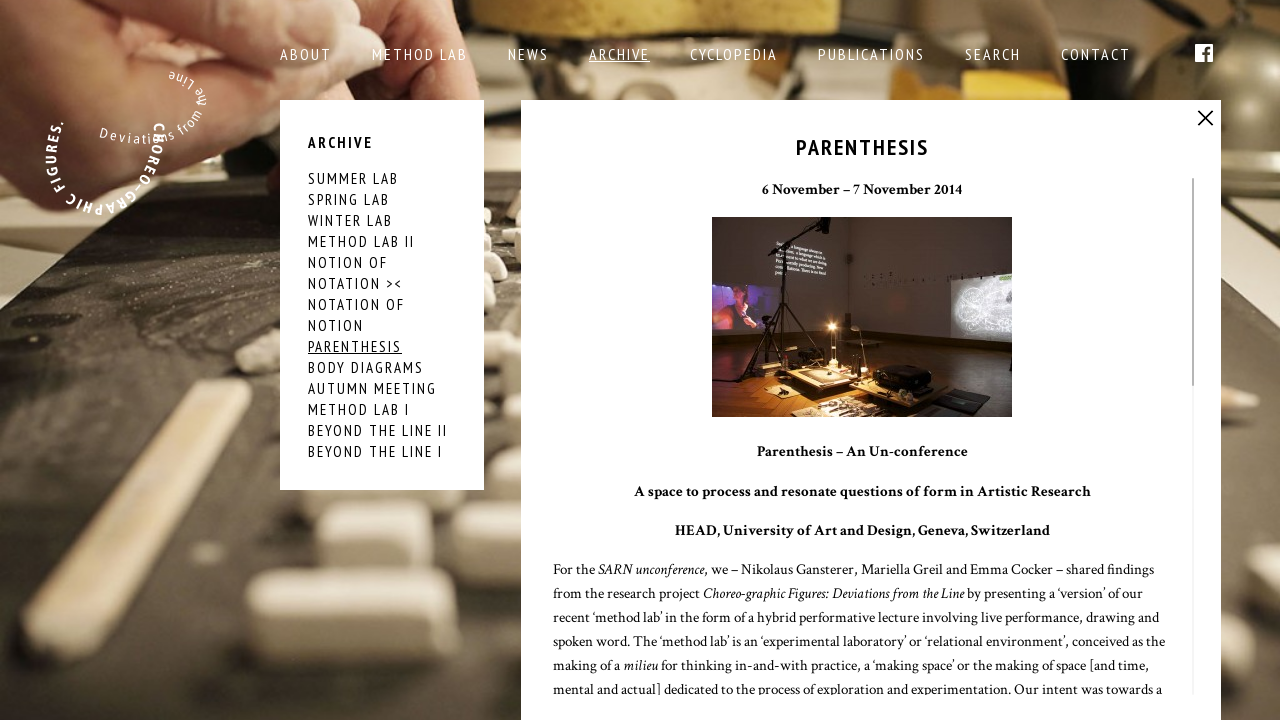

--- FILE ---
content_type: text/html; charset=UTF-8
request_url: https://www.choreo-graphic-figures.net/archive/parenthesis/
body_size: 27747
content:
<!DOCTYPE html>
<!--[if IE 7]>
<html class="ie ie7" lang="en-US">
<![endif]-->
<!--[if IE 8]>
<html class="ie ie8" lang="en-US">
<![endif]-->
<!--[if !(IE 7) | !(IE 8)  ]><!-->
<html lang="en-US">
<!--<![endif]-->
<head>
  <title>PARENTHESIS | Choreo-Graphic Figures.</title>
  <meta charset="UTF-8" />
  <meta name="viewport" content="width=640">
    <link rel="pingback" href="https://www.choreo-graphic-figures.net/xmlrpc.php" />
  <link href="https://www.choreo-graphic-figures.net/wp-content/themes/choreo/style.css" rel="stylesheet" type="text/css" />
    <link rel="stylesheet" type="text/css" href="https://www.choreo-graphic-figures.net/wp-content/themes/choreo/css/styles.css" />
      <!--[if lt IE 9]>
  <script src="https://www.choreo-graphic-figures.net/wp-content/themes/choreo/js/html5.js" type="text/javascript"></script>
  <script src="https://www.choreo-graphic-figures.net/wp-content/themes/choreo/js/excanvas.js" type="text/javascript"></script>
  <![endif]-->
  <link rel='dns-prefetch' href='//fonts.googleapis.com' />
<link rel='dns-prefetch' href='//s.w.org' />
		<!-- This site uses the Google Analytics by MonsterInsights plugin v8.11.0 - Using Analytics tracking - https://www.monsterinsights.com/ -->
							<script
				src="//www.googletagmanager.com/gtag/js?id="  data-cfasync="false" data-wpfc-render="false" type="text/javascript" async></script>
			<script data-cfasync="false" data-wpfc-render="false" type="text/javascript">
				var mi_version = '8.11.0';
				var mi_track_user = true;
				var mi_no_track_reason = '';
				
								var disableStrs = [
										'ga-disable-G-RTJ01X364J',
														];

				/* Function to detect opted out users */
				function __gtagTrackerIsOptedOut() {
					for (var index = 0; index < disableStrs.length; index++) {
						if (document.cookie.indexOf(disableStrs[index] + '=true') > -1) {
							return true;
						}
					}

					return false;
				}

				/* Disable tracking if the opt-out cookie exists. */
				if (__gtagTrackerIsOptedOut()) {
					for (var index = 0; index < disableStrs.length; index++) {
						window[disableStrs[index]] = true;
					}
				}

				/* Opt-out function */
				function __gtagTrackerOptout() {
					for (var index = 0; index < disableStrs.length; index++) {
						document.cookie = disableStrs[index] + '=true; expires=Thu, 31 Dec 2099 23:59:59 UTC; path=/';
						window[disableStrs[index]] = true;
					}
				}

				if ('undefined' === typeof gaOptout) {
					function gaOptout() {
						__gtagTrackerOptout();
					}
				}
								window.dataLayer = window.dataLayer || [];

				window.MonsterInsightsDualTracker = {
					helpers: {},
					trackers: {},
				};
				if (mi_track_user) {
					function __gtagDataLayer() {
						dataLayer.push(arguments);
					}

					function __gtagTracker(type, name, parameters) {
						if (!parameters) {
							parameters = {};
						}

						if (parameters.send_to) {
							__gtagDataLayer.apply(null, arguments);
							return;
						}

						if (type === 'event') {
														parameters.send_to = monsterinsights_frontend.v4_id;
							var hookName = name;
							if (typeof parameters['event_category'] !== 'undefined') {
								hookName = parameters['event_category'] + ':' + name;
							}

							if (typeof MonsterInsightsDualTracker.trackers[hookName] !== 'undefined') {
								MonsterInsightsDualTracker.trackers[hookName](parameters);
							} else {
								__gtagDataLayer('event', name, parameters);
							}
							
													} else {
							__gtagDataLayer.apply(null, arguments);
						}
					}

					__gtagTracker('js', new Date());
					__gtagTracker('set', {
						'developer_id.dZGIzZG': true,
											});
										__gtagTracker('config', 'G-RTJ01X364J', {"forceSSL":"true"} );
															window.gtag = __gtagTracker;										(function () {
						/* https://developers.google.com/analytics/devguides/collection/analyticsjs/ */
						/* ga and __gaTracker compatibility shim. */
						var noopfn = function () {
							return null;
						};
						var newtracker = function () {
							return new Tracker();
						};
						var Tracker = function () {
							return null;
						};
						var p = Tracker.prototype;
						p.get = noopfn;
						p.set = noopfn;
						p.send = function () {
							var args = Array.prototype.slice.call(arguments);
							args.unshift('send');
							__gaTracker.apply(null, args);
						};
						var __gaTracker = function () {
							var len = arguments.length;
							if (len === 0) {
								return;
							}
							var f = arguments[len - 1];
							if (typeof f !== 'object' || f === null || typeof f.hitCallback !== 'function') {
								if ('send' === arguments[0]) {
									var hitConverted, hitObject = false, action;
									if ('event' === arguments[1]) {
										if ('undefined' !== typeof arguments[3]) {
											hitObject = {
												'eventAction': arguments[3],
												'eventCategory': arguments[2],
												'eventLabel': arguments[4],
												'value': arguments[5] ? arguments[5] : 1,
											}
										}
									}
									if ('pageview' === arguments[1]) {
										if ('undefined' !== typeof arguments[2]) {
											hitObject = {
												'eventAction': 'page_view',
												'page_path': arguments[2],
											}
										}
									}
									if (typeof arguments[2] === 'object') {
										hitObject = arguments[2];
									}
									if (typeof arguments[5] === 'object') {
										Object.assign(hitObject, arguments[5]);
									}
									if ('undefined' !== typeof arguments[1].hitType) {
										hitObject = arguments[1];
										if ('pageview' === hitObject.hitType) {
											hitObject.eventAction = 'page_view';
										}
									}
									if (hitObject) {
										action = 'timing' === arguments[1].hitType ? 'timing_complete' : hitObject.eventAction;
										hitConverted = mapArgs(hitObject);
										__gtagTracker('event', action, hitConverted);
									}
								}
								return;
							}

							function mapArgs(args) {
								var arg, hit = {};
								var gaMap = {
									'eventCategory': 'event_category',
									'eventAction': 'event_action',
									'eventLabel': 'event_label',
									'eventValue': 'event_value',
									'nonInteraction': 'non_interaction',
									'timingCategory': 'event_category',
									'timingVar': 'name',
									'timingValue': 'value',
									'timingLabel': 'event_label',
									'page': 'page_path',
									'location': 'page_location',
									'title': 'page_title',
								};
								for (arg in args) {
																		if (!(!args.hasOwnProperty(arg) || !gaMap.hasOwnProperty(arg))) {
										hit[gaMap[arg]] = args[arg];
									} else {
										hit[arg] = args[arg];
									}
								}
								return hit;
							}

							try {
								f.hitCallback();
							} catch (ex) {
							}
						};
						__gaTracker.create = newtracker;
						__gaTracker.getByName = newtracker;
						__gaTracker.getAll = function () {
							return [];
						};
						__gaTracker.remove = noopfn;
						__gaTracker.loaded = true;
						window['__gaTracker'] = __gaTracker;
					})();
									} else {
										console.log("");
					(function () {
						function __gtagTracker() {
							return null;
						}

						window['__gtagTracker'] = __gtagTracker;
						window['gtag'] = __gtagTracker;
					})();
									}
			</script>
				<!-- / Google Analytics by MonsterInsights -->
				<script type="text/javascript">
			window._wpemojiSettings = {"baseUrl":"https:\/\/s.w.org\/images\/core\/emoji\/13.0.1\/72x72\/","ext":".png","svgUrl":"https:\/\/s.w.org\/images\/core\/emoji\/13.0.1\/svg\/","svgExt":".svg","source":{"concatemoji":"https:\/\/www.choreo-graphic-figures.net\/wp-includes\/js\/wp-emoji-release.min.js?ver=5.6.16"}};
			!function(e,a,t){var n,r,o,i=a.createElement("canvas"),p=i.getContext&&i.getContext("2d");function s(e,t){var a=String.fromCharCode;p.clearRect(0,0,i.width,i.height),p.fillText(a.apply(this,e),0,0);e=i.toDataURL();return p.clearRect(0,0,i.width,i.height),p.fillText(a.apply(this,t),0,0),e===i.toDataURL()}function c(e){var t=a.createElement("script");t.src=e,t.defer=t.type="text/javascript",a.getElementsByTagName("head")[0].appendChild(t)}for(o=Array("flag","emoji"),t.supports={everything:!0,everythingExceptFlag:!0},r=0;r<o.length;r++)t.supports[o[r]]=function(e){if(!p||!p.fillText)return!1;switch(p.textBaseline="top",p.font="600 32px Arial",e){case"flag":return s([127987,65039,8205,9895,65039],[127987,65039,8203,9895,65039])?!1:!s([55356,56826,55356,56819],[55356,56826,8203,55356,56819])&&!s([55356,57332,56128,56423,56128,56418,56128,56421,56128,56430,56128,56423,56128,56447],[55356,57332,8203,56128,56423,8203,56128,56418,8203,56128,56421,8203,56128,56430,8203,56128,56423,8203,56128,56447]);case"emoji":return!s([55357,56424,8205,55356,57212],[55357,56424,8203,55356,57212])}return!1}(o[r]),t.supports.everything=t.supports.everything&&t.supports[o[r]],"flag"!==o[r]&&(t.supports.everythingExceptFlag=t.supports.everythingExceptFlag&&t.supports[o[r]]);t.supports.everythingExceptFlag=t.supports.everythingExceptFlag&&!t.supports.flag,t.DOMReady=!1,t.readyCallback=function(){t.DOMReady=!0},t.supports.everything||(n=function(){t.readyCallback()},a.addEventListener?(a.addEventListener("DOMContentLoaded",n,!1),e.addEventListener("load",n,!1)):(e.attachEvent("onload",n),a.attachEvent("onreadystatechange",function(){"complete"===a.readyState&&t.readyCallback()})),(n=t.source||{}).concatemoji?c(n.concatemoji):n.wpemoji&&n.twemoji&&(c(n.twemoji),c(n.wpemoji)))}(window,document,window._wpemojiSettings);
		</script>
		<style type="text/css">
img.wp-smiley,
img.emoji {
	display: inline !important;
	border: none !important;
	box-shadow: none !important;
	height: 1em !important;
	width: 1em !important;
	margin: 0 .07em !important;
	vertical-align: -0.1em !important;
	background: none !important;
	padding: 0 !important;
}
</style>
	<link rel='stylesheet' id='wp-block-library-css'  href='https://www.choreo-graphic-figures.net/wp-includes/css/dist/block-library/style.min.css?ver=5.6.16' type='text/css' media='all' />
<link rel='stylesheet' id='choreo-fonts-css'  href='https://fonts.googleapis.com/css?family=Open+Sans+Condensed:300&#038;subset=latin,latin-ext' type='text/css' media='all' />
<link rel='stylesheet' id='newsletter-subscription-css'  href='https://www.choreo-graphic-figures.net/wp-content/plugins/newsletter/subscription/style.css?ver=5.1.2' type='text/css' media='all' />
<script type='text/javascript' src='https://www.choreo-graphic-figures.net/wp-includes/js/jquery/jquery.min.js?ver=3.5.1' id='jquery-core-js'></script>
<script type='text/javascript' src='https://www.choreo-graphic-figures.net/wp-includes/js/jquery/jquery-migrate.min.js?ver=3.3.2' id='jquery-migrate-js'></script>
<script type='text/javascript' src='https://www.choreo-graphic-figures.net/wp-content/plugins/google-analytics-for-wordpress/assets/js/frontend-gtag.min.js?ver=8.11.0' id='monsterinsights-frontend-script-js'></script>
<script data-cfasync="false" data-wpfc-render="false" type="text/javascript" id='monsterinsights-frontend-script-js-extra'>/* <![CDATA[ */
var monsterinsights_frontend = {"js_events_tracking":"true","download_extensions":"doc,pdf,ppt,zip,xls,docx,pptx,xlsx","inbound_paths":"[]","home_url":"https:\/\/www.choreo-graphic-figures.net","hash_tracking":"false","ua":"","v4_id":"G-RTJ01X364J"};/* ]]> */
</script>
<link rel="EditURI" type="application/rsd+xml" title="RSD" href="https://www.choreo-graphic-figures.net/xmlrpc.php?rsd" />
<link rel="wlwmanifest" type="application/wlwmanifest+xml" href="https://www.choreo-graphic-figures.net/wp-includes/wlwmanifest.xml" /> 
<meta name="generator" content="WordPress 5.6.16" />
<link rel="canonical" href="https://www.choreo-graphic-figures.net/archive/parenthesis/" />
<link rel='shortlink' href='https://www.choreo-graphic-figures.net/?p=503' />
<link rel="alternate" type="application/json+oembed" href="https://www.choreo-graphic-figures.net/wp-json/oembed/1.0/embed?url=https%3A%2F%2Fwww.choreo-graphic-figures.net%2Farchive%2Fparenthesis%2F" />
<link rel="alternate" type="text/xml+oembed" href="https://www.choreo-graphic-figures.net/wp-json/oembed/1.0/embed?url=https%3A%2F%2Fwww.choreo-graphic-figures.net%2Farchive%2Fparenthesis%2F&#038;format=xml" />
<link rel="stylesheet" href="https://www.choreo-graphic-figures.net/wp-content/plugins/slimbox-plugin/slimbox/slimbox.css" type="text/css" media="screen" />
<script type="text/javascript" src="https://www.choreo-graphic-figures.net/wp-content/plugins/slimbox-plugin/slimbox/mootools.x.js"></script>
<script type="text/javascript" src="https://www.choreo-graphic-figures.net/wp-content/plugins/slimbox-plugin/slimbox/slimbox.js"></script>
<!-- dbu: http://manos.malihu.gr/jquery-custom-content-scroller/ -->
    <link rel="stylesheet" href="https://www.choreo-graphic-figures.net/wp-content/themes/choreo/css/jquery.mCustomScrollbar.css">
    <script src="https://www.choreo-graphic-figures.net/wp-content/themes/choreo/js/jquery.mCustomScrollbar.concat.min.js"></script>
	<script src="https://www.choreo-graphic-figures.net/wp-content/themes/choreo/js/jquery.cookie.js" type="text/javascript"></script>
	<script src="https://www.choreo-graphic-figures.net/wp-content/themes/choreo/js/jquery.backstretch.min.js" type="text/javascript"></script>
  <script>
        (function($){
            $(window).load(function(){
                $(".entry-content").mCustomScrollbar({
                    scrollButtons: {
                        enable:false
                    },
                    theme: "dark-thin"
                });
                $(".search-results").mCustomScrollbar({
                    scrollButtons: {
                        enable:false
                    },
                    theme: "dark-thin"
                });
				setContentWidthHeight();
            });
        })(jQuery);

	function setContentWidthHeight() {
		var min_width = 500;
		var max_width = 700;

		var window_width = jQuery( window ).width();

		var offset = jQuery("#content").offset();
		if (null != offset) {
			var new_width = window_width - offset.left;
			if (new_width > max_width) {
				new_width = max_width;
			}
			else if (new_width < min_width) {
				new_width = min_width;
			}
			jQuery("#content").outerWidth(new_width);
		}

		var window_height = jQuery( window ).height();
		var entry_content = jQuery(".entry-content").first();
		if (null != entry_content) {
			var offset = entry_content.offset();
			if (null != offset) {
				// jQuery(".entry-content").prepend(offset.top + '<->' + window_height + '<br />');
				var container = entry_content.find('div.mCSB_container').first();
				var scrollHeight = null != container
					? container.prop('scrollHeight') + 15 : entry_content.prop('scrollHeight');
				var min_height = 100;
				if (scrollHeight < min_height) {
					min_height = scrollHeight;
				}
				var new_height = window_height - offset.top;
				if (new_height < min_height) {
					new_height = min_height;
				}
				// alert(scrollHeight + ' ' + new_height);
				// jQuery(".entry-content").prepend(scrollHeight);
				if (scrollHeight < new_height) {
					jQuery(".entry-content").innerHeight(scrollHeight);
				}
				else {
					jQuery(".entry-content").height(new_height - 25);
				}

			}
		}
	}

    // when the page is loaded..
    jQuery(function() {
		jQuery(document).on('click','.close_box',function(){
			jQuery(this).parent().fadeTo(300,0,function(){
				jQuery(this).remove();
			});
			jQuery('.submenu').fadeTo(300,0,function(){
				jQuery(this).remove();
			});
		});

		setContentWidthHeight();
		jQuery( window ).resize(function() {
			setContentWidthHeight();
		});
        // make the cursor over <li> element to be a pointer instead of default
        /* jQuery('#site-navigation li').css('cursor', 'pointer')
        // iterate through all <li> elements with CSS class = "clickable"
        // and bind onclick event to each of them
        .click(function() {
            // when user clicks this <li> element, redirect it to the page
            // to where the fist child <a> element points
            window.location = jQuery('a', this).attr('href');
            return false;
        }); */
    });
  </script>
</head>
<body style="background-image: url('https://www.choreo-graphic-figures.net/wp-content/uploads/2014/07/HG_choreo-graphic-figures11-1024x669.jpg'); background-repeat:no-repeat; background-attachment:fixed; background-size: 100% 100%;">
	<script>jQuery.backstretch("https://www.choreo-graphic-figures.net/wp-content/uploads/2014/07/HG_choreo-graphic-figures11-1024x669.jpg");</script>
	<header id="masthead" class="site-header" role="banner">
		<hgroup>
			<h1 class="site-title">
				<a href="https://www.choreo-graphic-figures.net/" title="Choreo-Graphic Figures." rel="home">
				<img src="https://www.choreo-graphic-figures.net/wp-content/themes/choreo/images/logo/choreo-grafik-figures_Logo04.png" style="z-index: -1000;" alt="Choreo-Graphic Figures. Deviations from the Line" /></a></h1>
		</hgroup>

		<nav id="site-navigation" class="main-navigation" role="navigation">
			<a id="logo-mobile" href="https://www.choreo-graphic-figures.net/" title="Choreo-Graphic Figures." rel="home">
							<img src="https://www.choreo-graphic-figures.net/wp-content/themes/choreo/images/logo/choreo-grafik-figures_Logo04.png" style="z-index: -1000;" alt="Choreo-Graphic Figures. Deviations from the Line" /></a>
          <!--<div id="search">
                      </div>-->
		  <!-- begin top level menu -->
		  <a href="https://www.facebook.com/choreographicfigures" target="blank"><img src="https://www.choreo-graphic-figures.net/wp-content/themes/choreo/images/facebook.png" width="18" height="18" style="float: right; margin-right: 8px; margin-left: 8px;" alt="Facebook" /></a>
<div class="menu"><ul><li class="page_item page-item-2 page_item_has_children"><a href="https://www.choreo-graphic-figures.net/">About</a></li><li class="page_item page-item-28"><a href="https://www.choreo-graphic-figures.net/method-lab/">Method Lab</a></li><li class="page_item page-item-18"><a href="https://www.choreo-graphic-figures.net/news/">NEWS</a></li><li class="page_item page-item-39 page_item_has_children current_page_ancestor current_page_parent"><a href="https://www.choreo-graphic-figures.net/archive/">Archive</a></li><li class="page_item page-item-58"><a href="https://www.choreo-graphic-figures.net/cyclopedia/">Cyclopedia</a></li><li class="page_item page-item-37 page_item_has_children"><a href="https://www.choreo-graphic-figures.net/publications/">Publications</a></li><li class="page_item page-item-31"><a href="https://www.choreo-graphic-figures.net/search/">Search</a></li><li class="page_item page-item-33 page_item_has_children"><a href="https://www.choreo-graphic-figures.net/contact/">Contact</a></li></ul></div>		<!-- end top level menu -->
        </nav><!-- #site-navigation -->
	</header><!-- #masthead -->

	<div id="main" class="wrapper">
<div class="submenu"><div class="section-head"><ul><li class="page_item page-item-39 current_page_ancestor current_page_parent"><a href="https://www.choreo-graphic-figures.net/archive/">Archive</a></li></ul></div><div><ul><li class="page_item page-item-727"><a href="https://www.choreo-graphic-figures.net/archive/summer-lab/">SUMMER LAB</a></li><li class="page_item page-item-667"><a href="https://www.choreo-graphic-figures.net/archive/spring-lab/">SPRING LAB</a></li><li class="page_item page-item-614"><a href="https://www.choreo-graphic-figures.net/archive/winter-lab/">Winter Lab</a></li><li class="page_item page-item-465"><a href="https://www.choreo-graphic-figures.net/archive/method-lab-ii/">Method Lab II</a></li><li class="page_item page-item-522"><a href="https://www.choreo-graphic-figures.net/archive/notion-of-notation-notation-of-notion/">Notion of Notation >< Notation of Notion</a></li><li class="page_item page-item-503 current_page_item"><a href="https://www.choreo-graphic-figures.net/archive/parenthesis/" aria-current="page">PARENTHESIS</a></li><li class="page_item page-item-510"><a href="https://www.choreo-graphic-figures.net/archive/body-diagrams-conference/">BODY DIAGRAMS</a></li><li class="page_item page-item-499"><a href="https://www.choreo-graphic-figures.net/archive/autumn-meeting/">AUTUMN MEETING</a></li><li class="page_item page-item-325"><a href="https://www.choreo-graphic-figures.net/archive/method-lab-i-what-if/">Method Lab I</a></li><li class="page_item page-item-79"><a href="https://www.choreo-graphic-figures.net/archive/beyond-the-line-ii/">Beyond the Line II</a></li><li class="page_item page-item-76"><a href="https://www.choreo-graphic-figures.net/archive/beyond-the-line-i/">Beyond the Line I</a></li></ul></div></div>	<div id="primary" class="site-content">
		<div id="content" role="main">
			<div class="close_box"><img src="https://www.choreo-graphic-figures.net/wp-content/themes/choreo/images/close.png" alt="close" /></div>
									
	<article id="post-503" class="post-503 page type-page status-publish hentry">
				<header class="entry-header">
						<h1 class="entry-title">
				<a href="https://www.choreo-graphic-figures.net/archive/parenthesis/" rel="bookmark">PARENTHESIS</a>
			</h1>
											</header><!-- .entry-header -->

				<div class="entry-content">
			<p style="text-align: center;"><strong>6 November – 7 November 2014<br />
</strong></p>
<p style="text-align: center;"><a href="http://www.choreo-graphic-figures.net/wp-content/uploads/2015/11/choreo-graphic-figures_sarn-2014-IMG_IMG_IMG_7590.jpg"><img loading="lazy" class="alignnone size-medium wp-image-531" src="http://www.choreo-graphic-figures.net/wp-content/uploads/2015/11/choreo-graphic-figures_sarn-2014-IMG_IMG_IMG_7590-300x200.jpg" alt="choreo-graphic-figures_sarn-2014-IMG_IMG_IMG_7590" width="300" height="200" srcset="https://www.choreo-graphic-figures.net/wp-content/uploads/2015/11/choreo-graphic-figures_sarn-2014-IMG_IMG_IMG_7590-300x200.jpg 300w, https://www.choreo-graphic-figures.net/wp-content/uploads/2015/11/choreo-graphic-figures_sarn-2014-IMG_IMG_IMG_7590-230x153.jpg 230w, https://www.choreo-graphic-figures.net/wp-content/uploads/2015/11/choreo-graphic-figures_sarn-2014-IMG_IMG_IMG_7590.jpg 960w" sizes="(max-width: 300px) 100vw, 300px" /></a></p>
<p style="text-align: center;"><strong>Parenthesis – An Un-conference</strong></p>
<p style="text-align: center;"><strong>A space to process and resonate questions of form in Artistic Research</strong></p>
<p style="text-align: center;"><strong>HEAD, University of Art and Design, Geneva, Switzerland</strong></p>
<p>For the <em>SARN unconference</em>, we – Nikolaus Gansterer, Mariella Greil and Emma Cocker – shared findings from the research project <em>Choreo-graphic Figures: Deviations from the Line</em> by presenting a ‘version’ of our recent ‘method lab’ in the form of a hybrid performative lecture involving live performance, drawing and spoken word. The ‘method lab’ is an ‘experimental laboratory’ or ‘relational environment’, conceived as the making of a <em>milieu</em> for thinking in-and-with practice, a ‘making space’ or the making of space [and time, mental and actual] dedicated to the process of exploration and experimentation. Our intent was towards a mode of presentation for <em>showing </em>as much as <em>telling</em>, for indicating towards the live experimental conditions that comprise our working method lab, the working methodologies and systems of notation developed therein. We presented a 24-hour environment comprising text and image video installations drawing on recent exploratory investigations, which were further activated at two points during the un-conference through a 40-minute performative lecture. This event was a pivotal point within the first year of our research for embedding playfulness and a willingness to experiment within our mode of presentation, an attempt to blur the line between research production and dissemination. Rather than being conclusive, our presentation attempted to reflect on and also honour the process of the research enquiry. Interweaving aesthetic, poetic and performative sensibilities, our enquiry has progressed through moments of shimmering understanding, oscillating between the experience of knowing and not knowing, between clarity and opacity, between grasping something and then losing it again, the falling in and out of understanding that is a necessary part of affective sense-making. Materials presented during this conference – including a series of short video works capturing our live exploration &#8211; have since been developed and critically reflected upon further through as part of the research article <a href="http://www.choreo-graphic-figures.net/publications/ruukku/" target="_blank"><em>Choreo-graphic Figures: Beginnings and Emergences </em>(See <em>On Process</em>)</a>.</p>
<p>Conference context: Since artistic research has gained its official place in European art schools, there has been much reflection over its specific characteristics. The aim within this 24-hour unconference was to create a space that explores the relationship between format and project in the process of practising artistic research. How does our mode of presentation influence how our research projects resonate in their material and with their audiences? Let’s examine the question of format in its aesthetic as well as its political dimensions - reflect on the relationship between form and content - make a space where things can happen - question the epistemology of artistic research through the examination of the format as a theme: What kind of knowledge does art produce and how is it communicated? During 24 hours and through the shape of an Un-conference, SARN brought together artists, research workers, speakers, performers and students in order to see, discuss, drink, experiment, eat and think together the current challenges in artistic research.</p>
<p>PARENTHESIS was organized by SARN Swiss Artistic Research Network &amp; HEAD Geneva, ECAV Sierre</p>
<p>Web link: <a href="http://www.hesge.ch/head/projet/parenthesis-space-process-and-resonate-questions-form-artistic-research" target="_blank">http://www.hesge.ch/head/projet/parenthesis-space-process-and-resonate-questions-form-artistic-research</a></p>
<p>Programme Link: <a href="http://www.sarn.ch/assets/Parenthesis-Programme.pdf" target="_blank">http://www.sarn.ch/assets/Parenthesis-Programme.pdf</a></p>
					</div><!-- .entry-content -->
		
		<footer class="entry-meta">
											</footer><!-- .entry-meta -->
	</article><!-- #post -->
													</div><!-- #content -->
	</div><!-- #primary -->

  	</div><!-- #main .wrapper -->
	<footer id="colophon" role="contentinfo">
		<div class="site-info">
		</div><!-- .site-info -->
	</footer><!-- #colophon -->
</div><!-- #page -->

<script type='text/javascript' id='newsletter-subscription-js-extra'>
/* <![CDATA[ */
var newsletter = {"messages":{"email_error":"The email is not correct","name_error":"The name is not correct","surname_error":"The last name is not correct","privacy_error":"You must accept the privacy statement"},"profile_max":"20"};
/* ]]> */
</script>
<script type='text/javascript' src='https://www.choreo-graphic-figures.net/wp-content/plugins/newsletter/subscription/validate.js?ver=5.1.2' id='newsletter-subscription-js'></script>
<script type='text/javascript' src='https://www.choreo-graphic-figures.net/wp-includes/js/wp-embed.min.js?ver=5.6.16' id='wp-embed-js'></script>
</body>
</html>

--- FILE ---
content_type: text/css
request_url: https://www.choreo-graphic-figures.net/wp-content/themes/choreo/css/styles.css
body_size: 7886
content:
@import url(https://fonts.googleapis.com/css?family=Crimson+Text:400,400italic,700,700italic);@import url(https://fonts.googleapis.com/css?family=PT+Sans+Narrow:400,700);.navigation-links a:link,.navigation-links a:hover,.navigation-links a:visited{text-decoration:none;color:#fff}.group{zoom:1}.group:before,.group:after{content:"";display:table}.group:after{clear:both}.indented{margin-left:280px}@media only screen and (max-width : 768px){.indented{margin-left:40px}}.fixed{position:fixed}@media only screen and (max-width : 768px){.fixed{position:relative}}html{height:100%;overflow:hidden}body{width:100%;height:100%;overflow:hidden;margin-left:0;margin-top:0;font-family:'Crimson Text',Times,sans-serif;background-color:#333}body #masthead{height:100px;width:100%;max-width:1221px;position:fixed}@media only screen and (max-width : 768px){body #masthead{position:relative}}body #masthead h1.site-title img{position:absolute;top:0;left:0}@media only screen and (max-width : 768px){body #masthead h1.site-title img{display:none}}body #site-navigation{clear:both;position:relative;margin-top:44px;font-family:'PT Sans Narrow',sans-serif}body #site-navigation a:link,body #site-navigation a:hover,body #site-navigation a:visited{text-decoration:none;color:#fff}body #site-navigation #logo-mobile{display:none}@media only screen and (max-width : 768px){body #site-navigation #logo-mobile{display:block;float:right;margin-right:8px}body #site-navigation #logo-mobile img{margin-top:-44px;height:140px;width:141px}}body #site-navigation .menu{margin-left:280px;margin-bottom:18px}@media only screen and (max-width : 768px){body #site-navigation .menu{margin-left:40px}}body #site-navigation .menu ul{zoom:1}body #site-navigation .menu ul li{text-transform:uppercase;margin-right:40px;padding-top:2px;float:left;font-size:16px;letter-spacing:2px}body #site-navigation .menu ul li.page_item:hover a:link,body #site-navigation .menu ul li.page_item.current_page_item a:link,body #site-navigation .menu ul li.page_item.current_page_parent a:link,body #site-navigation .menu ul li.page_item:hover a:visited,body #site-navigation .menu ul li.page_item.current_page_item a:visited,body #site-navigation .menu ul li.page_item.current_page_parent a:visited{text-decoration:underline}body #site-navigation .menu ul li:last-child{margin-right:0}body #site-navigation .menu ul:before,body #site-navigation .menu ul:after{content:"";display:table}body #site-navigation .menu ul:after{clear:both}body #main{position:fixed;margin-top:100px;zoom:1}@media only screen and (max-width : 768px){body #main{position:relative}}@media only screen and (max-width : 768px){body #main{margin-top:0}}body #main .submenu{position:absolute;margin-left:280px;line-height:140%;font-size:15px;text-transform:uppercase;font-family:'PT Sans Narrow',sans-serif;letter-spacing:2px;width:204px;background-color:#fff;padding-top:32px;padding-bottom:28px;padding-left:28px;padding-right:28px;-webkit-box-sizing:border-box;-moz-box-sizing:border-box;box-sizing:border-box}@media only screen and (max-width : 768px){body #main .submenu{position:relative;margin-bottom:40px}}@media only screen and (max-width : 768px){body #main .submenu{margin-left:40px}}body #main .submenu a,body #main .submenu a:link,body #main .submenu a:visited{color:#000;text-decoration:none}body #main .submenu a:hover{text-decoration:underline}body #main .submenu .section-head li{font-weight:bold;margin-bottom:1em}body #main .submenu li.current_page_item a,body #main .submenu li.current_page_item a:link,body #main .submenu li.current_page_item a:visited{text-decoration:underline}body #main:before,body #main:after{content:"";display:table}body #main:after{clear:both}body #content{margin-left:521px;-webkit-box-sizing:border-box;-moz-box-sizing:border-box;box-sizing:border-box;width:700px;background-color:#fff;padding-top:32px;padding-bottom:32px;padding-left:32px;padding-right:20px}@media only screen and (max-width : 768px){body #content{margin-left:40px}}body #content .close_box{float:right;margin-top:-32px;margin-right:-20px}body #content a:link,body #content a:visited{color:inherit;text-decoration:underline}body #content a:link:hover,body #content a:visited:hover{text-decoration:underline}body #content h1.entry-title{line-height:.8em;padding-right:30px}body #content h1.entry-title a:link,body #content h1.entry-title a:visited{text-decoration:none}body #content .Listing .Entry{width:100%;padding-bottom:1em;border-bottom:1px solid #000;margin-bottom:1em;zoom:1}body #content .Listing .Entry img{float:left;margin-right:16px}body #content .Listing .Entry:before,body #content .Listing .Entry:after{content:"";display:table}body #content .Listing .Entry:after{clear:both}body #content .search-results{max-height:400px;overflow-y:auto}body #content .search-results article{padding-bottom:1em;border-bottom:1px solid #000;margin-bottom:1em}body #content .search-results article h1.entry-title{text-align:left;font-size:100%;margin-bottom:.4em}body #content .search-results article h1.entry-title a:link,body #content .search-results article h1.entry-title a:visited{text-decoration:none}body .entry-title{font-family:'PT Sans Narrow',sans-serif;letter-spacing:2px;font-size:22px;text-align:center;text-transform:uppercase;margin-bottom:1em}body .entry-title a:link,body .entry-title a:visited{color:inherit;text-decoration:inherit}body .entry-content{overflow-y:auto;line-height:1.6em;font-size:95%;padding-bottom:1em}body .entry-content a:link,body .entry-content a:visited,body .entry-content a:hover{text-decoration:none;word-wrap:break-word}body .entry-content h2,body .entry-content h3{margin-top:1em}body .entry-content h2{font-size:125%}body .entry-content h3{font-size:110%}body .entry-content p,body .entry-content ul,body .entry-content ol{margin-bottom:1em}body .entry-content p+h2,body .entry-content p+h3{margin-bottom:0}body .entry-content p+ul{margin-top:-1em}body .entry-content ul{list-style-type:disc;list-style-position:outside;margin-left:1em}body .entry-content ol{list-style-type:decimal;list-style-position:outside;margin-left:1em}body .entry-content li{display:list-item}body .entry-content p.wp-caption-text{margin-bottom:0}.alignleft{float:left}.alignright{float:right}.aligncenter{display:block;margin-left:auto;margin-right:auto}blockquote.alignleft,figure.wp-caption.alignleft,img.alignleft{margin:7px 24px 7px 0}.wp-caption.alignleft{margin:7px 14px 7px 0}blockquote.alignright,figure.wp-caption.alignright,img.alignright{margin:7px 0 7px 24px}.wp-caption.alignright{margin:7px 0 7px 14px}blockquote.aligncenter,img.aligncenter,.wp-caption.aligncenter{margin-top:7px;margin-bottom:7px}.site-content blockquote.alignleft,.site-content blockquote.alignright{border-top:1px solid rgba(0,0,0,0.1);border-bottom:1px solid rgba(0,0,0,0.1);padding-top:17px;width:50%}.site-content blockquote.alignleft p,.site-content blockquote.alignright p{margin-bottom:17px}.wp-caption{margin-bottom:24px}.wp-caption img[class*="wp-image-"]{display:block;margin:0}.wp-caption-text{-webkit-box-sizing:border-box;-moz-box-sizing:border-box;box-sizing:border-box;font-style:italic;line-height:1.5;margin:9px 0}div.wp-caption .wp-caption-text{padding-right:10px}div.wp-caption.alignright img[class*="wp-image-"],div.wp-caption.alignright .wp-caption-text{padding-left:10px;padding-right:0}.newsletter-subscription{width:100%}.newsletter-subscription table,.newsletter-subscription tr{width:100%}.newsletter-subscription th,.newsletter-subscription td{font-family:'Crimson Text',Times,sans-serif;padding-right:1em}.newsletter-subscription input.newsletter-email{width:100%;box-shadow:inset 0 1px 2px rgba(0,0,0,0.39),0 -1px 1px #fff,0 1px 0 #fff}.newsletter-subscription td.newsletter-td-submit{text-align:center}.newsletter-subscription td.newsletter-td-submit input{border:1px solid #000;background-color:#fff}.gmPhantom_ThumbContainer:hover .gmPhantom_Thumb{transform:scale(1) !important;-webkit-transform:scale(1) !important}